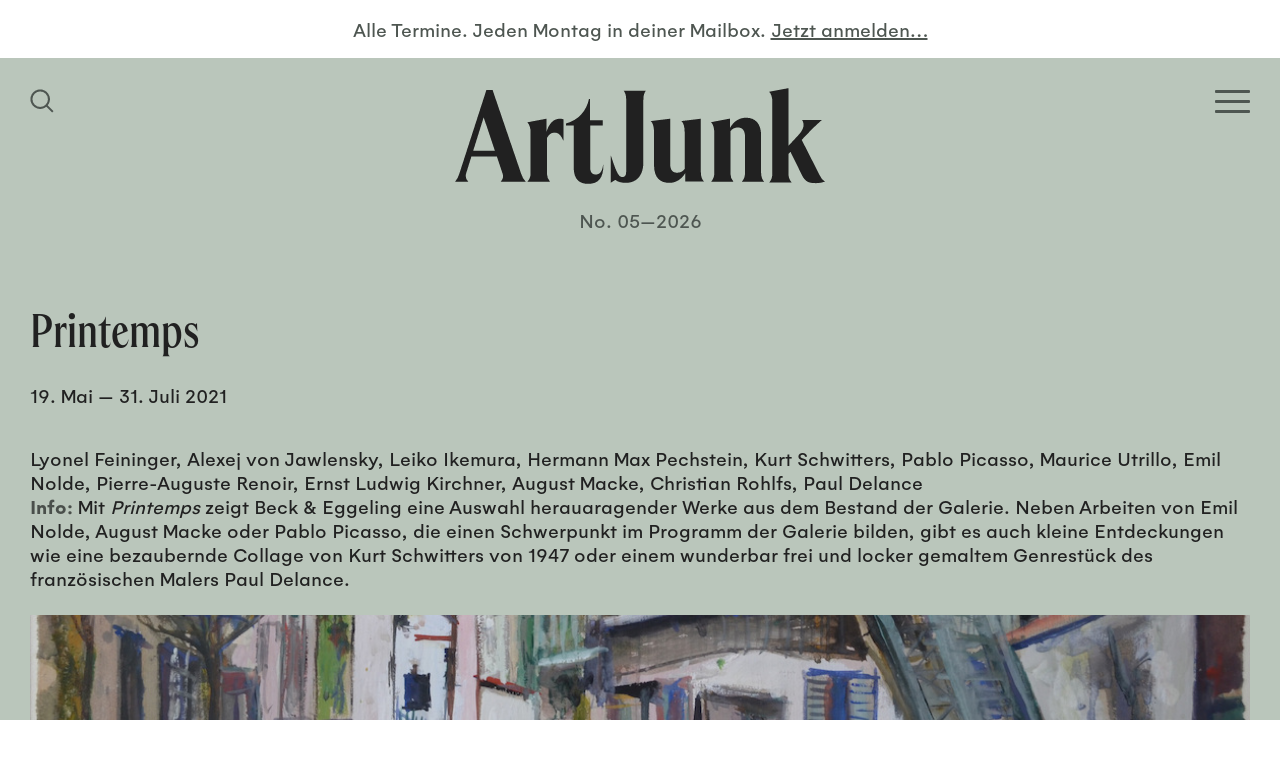

--- FILE ---
content_type: text/html; charset=UTF-8
request_url: https://www.artjunk.de/exhibitions/printemps/
body_size: 15900
content:
<!doctype html>
<html lang="de">
<head>
	<meta charset="UTF-8">
    <meta http-equiv="X-UA-Compatible" content="IE=edge">
	<meta name="viewport" content="width=device-width, initial-scale=1.0">
	
		
	<!-- Site info -->
	<meta name="author" content="ArtJunk, Duesseldorf, Germany">
    <meta name="publisher" content="ArtJunk">
    <meta name="copyright" content="ArtJunk, Duesseldorf, Germany">
    <meta name="contact" content="hello(at)artjunk.de">
    <meta name="distribution" content="global">
    <meta name="rating" content="general">
    <meta name="revisit-after" content="7 days">
    
	<!--
	/**
	 * @license
	 * MyFonts Webfont Build ID 3867246, 2020-12-16T11:57:38-0500
	 * 
	 * The fonts listed in this notice are subject to the End User License
	 * Agreement(s) entered into by the website owner. All other parties are 
	 * explicitly restricted from using the Licensed Webfonts(s).
	 * 
	 * You may obtain a valid license at the URLs below.
	 * 
	 * Webfont: HelveticaLTWXX-Roman by Linotype
	 * URL: https://www.myfonts.com/fonts/linotype/helvetica/pro-regular/
	 * Copyright: Copyright © 2014 Monotype Imaging Inc. All rights reserved.
	 * 
	 * 
	 * 
	 * © 2020 MyFonts Incn*/
	-->
	<link rel="stylesheet" href="https://www.artjunk.de/wp-content/themes/artjunkblank/build/fonts/webfont/webfont-gelion.css" media="all">
	<link rel="stylesheet" href="https://www.artjunk.de/wp-content/themes/artjunkblank/build/fonts/webfont/webfont-spirits.css" media="all">
	
	<meta name='robots' content='index, follow, max-image-preview:large, max-snippet:-1, max-video-preview:-1' />

	<!-- This site is optimized with the Yoast SEO plugin v19.11 - https://yoast.com/wordpress/plugins/seo/ -->
	<title>Printemps | ArtJunk</title>
	<link rel="canonical" href="https://www.artjunk.de/exhibitions/printemps/" />
	<meta property="og:locale" content="de_DE" />
	<meta property="og:type" content="article" />
	<meta property="og:title" content="Printemps | ArtJunk" />
	<meta property="og:description" content="Lyonel Feininger, Alexej von Jawlensky, Leiko Ikemura, Hermann Max Pechstein, Kurt Schwitters, Pablo Picasso, Maurice Utrillo, Emil Nolde, Pierre-Auguste Renoir, Ernst Ludwig Kirchner, August Macke, Christian Rohlfs, Paul Delance Info: Mit Printemps zeigt Beck &amp; Eggeling eine Auswahl herauaragender Werke aus dem Bestand der Galerie. Neben Arbeiten von Emil Nolde, August Macke oder Pablo Picasso, die einen Schwerpunkt im Programm der Galerie bilden, gibt [&hellip;]" />
	<meta property="og:url" content="https://www.artjunk.de/exhibitions/printemps/" />
	<meta property="og:site_name" content="ArtJunk" />
	<meta property="article:publisher" content="https://www.facebook.com/artjunk.de/" />
	<meta property="og:image" content="https://www.artjunk.de/wp-content/uploads/2021/05/BeckEggeling_Maurice_Utrillo_Printemps_ArtJunk-300x100.jpg" />
	<meta name="twitter:card" content="summary_large_image" />
	<script type="application/ld+json" class="yoast-schema-graph">{"@context":"https://schema.org","@graph":[{"@type":"WebPage","@id":"https://www.artjunk.de/exhibitions/printemps/","url":"https://www.artjunk.de/exhibitions/printemps/","name":"Printemps | ArtJunk","isPartOf":{"@id":"https://www.artjunk.de/#website"},"primaryImageOfPage":{"@id":"https://www.artjunk.de/exhibitions/printemps/#primaryimage"},"image":{"@id":"https://www.artjunk.de/exhibitions/printemps/#primaryimage"},"thumbnailUrl":"https://www.artjunk.de/wp-content/uploads/2021/05/BeckEggeling_Maurice_Utrillo_Printemps_ArtJunk-300x100.jpg","datePublished":"2021-05-24T09:15:22+00:00","dateModified":"2021-05-24T09:15:22+00:00","breadcrumb":{"@id":"https://www.artjunk.de/exhibitions/printemps/#breadcrumb"},"inLanguage":"de","potentialAction":[{"@type":"ReadAction","target":["https://www.artjunk.de/exhibitions/printemps/"]}]},{"@type":"ImageObject","inLanguage":"de","@id":"https://www.artjunk.de/exhibitions/printemps/#primaryimage","url":"https://www.artjunk.de/wp-content/uploads/2021/05/BeckEggeling_Maurice_Utrillo_Printemps_ArtJunk.jpg","contentUrl":"https://www.artjunk.de/wp-content/uploads/2021/05/BeckEggeling_Maurice_Utrillo_Printemps_ArtJunk.jpg","width":1200,"height":400,"caption":"Beck & Eggeling Printemps ArtJunk"},{"@type":"BreadcrumbList","@id":"https://www.artjunk.de/exhibitions/printemps/#breadcrumb","itemListElement":[{"@type":"ListItem","position":1,"name":"Startseite","item":"https://www.artjunk.de/"},{"@type":"ListItem","position":2,"name":"Printemps"}]},{"@type":"WebSite","@id":"https://www.artjunk.de/#website","url":"https://www.artjunk.de/","name":"ArtJunk","description":"Dein Kunst-Guide für Köln, Düsseldorf und NRW","publisher":{"@id":"https://www.artjunk.de/#organization"},"potentialAction":[{"@type":"SearchAction","target":{"@type":"EntryPoint","urlTemplate":"https://www.artjunk.de/?s={search_term_string}"},"query-input":"required name=search_term_string"}],"inLanguage":"de"},{"@type":"Organization","@id":"https://www.artjunk.de/#organization","name":"ArtJunk","url":"https://www.artjunk.de/","logo":{"@type":"ImageObject","inLanguage":"de","@id":"https://www.artjunk.de/#/schema/logo/image/","url":"https://www.artjunk.de/wp-content/uploads/2021/01/ArtJunk_Logo_blue.jpg","contentUrl":"https://www.artjunk.de/wp-content/uploads/2021/01/ArtJunk_Logo_blue.jpg","width":1500,"height":1500,"caption":"ArtJunk"},"image":{"@id":"https://www.artjunk.de/#/schema/logo/image/"},"sameAs":["https://www.instagram.com/artjunk.de/","https://www.facebook.com/artjunk.de/"]}]}</script>
	<!-- / Yoast SEO plugin. -->


<link rel='dns-prefetch' href='//www.artjunk.de' />
<link rel='dns-prefetch' href='//s.w.org' />
<link rel='stylesheet' id='theme-style-css'  href='https://www.artjunk.de/wp-content/themes/artjunkblank/style.css?ver=1.2.4' media='all' />
<style id='theme-style-inline-css'>
 .aj__bg-color-primary,.aj__calendar--header { background-color: #bac6bb;}.aj__bg-color-secondary { background-color: #84968e;}.aj__bg-color-dark { background-color: #4e5651;}.aj__color-primary { color: #bac6bb;}.aj__color-secondary { color: #84968e;}.aj__color-dark { color: #4e5651;}.aj__color-dark p a {color: #4e5651;}hr,.aj__row { border-color: #4e5651;}.widget_acf_bubble_widget::before,.widget_theme_bubble_widget::before {color: #84968e;}.aj__search--toggle svg, .aj__mobile--brand svg {fill: #bac6bb;}.aj__calendar--download svg {fill: #4e5651;}.sib_signup_form label,.sib_signup_form input[type="text"],.sib_signup_form input[type="email"],input[type="submit"] {color: #4e5651;}.hamburger-inner, .hamburger-inner::before, .hamburger-inner::after {background-color: #bac6bb;}.consent-switch-inline .consent-switch .consent-btn-switch.consent-btn-switch-active .cookie-slider-bg-before::before {background-color: #bac6bb;}.consent-switch-inline .consent-switch .consent-btn-switch.consent-btn-switch-active .cookie-slider-bg-after::after {background-color: #bac6bb;}@media (min-width: 1024px) {.aj__search--toggle svg,.aj__mobile--brand svg {fill: #4e5651;}.hamburger-inner, .hamburger-inner::before, .hamburger-inner::after {background-color: #4e5651;}}.aj__search--input {color: #4e5651;box-shadow: 0px 0px 30px 5px #4e5651;}.aj__search--form::after {color: #4e5651;}.loading > div div > div {background: #4e5651;}
</style>
<link rel='stylesheet' id='borlabs-cookie-css'  href='https://www.artjunk.de/wp-content/cache/borlabs-cookie/borlabs-cookie_1_de.css?ver=2.2.56-37' media='all' />
<script src="https://www.artjunk.de/wp-includes/js/jquery/jquery.min.js?ver=3.6.0" id="jquery-core-js"></script>
<script src="https://www.artjunk.de/wp-includes/js/jquery/jquery-migrate.min.js?ver=3.3.2" id="jquery-migrate-js"></script>
<script id='borlabs-cookie-prioritize-js-extra'>
var borlabsCookiePrioritized = {"domain":"www.artjunk.de","path":"\/","version":"1","bots":"1","optInJS":{"statistics":{"google-analytics":"[base64]"}}};
</script>
<script src="https://www.artjunk.de/wp-content/plugins/borlabs-cookie/assets/javascript/borlabs-cookie-prioritize.min.js?ver=2.2.56" id="borlabs-cookie-prioritize-js"></script>
		<script>
			document.documentElement.className = document.documentElement.className.replace( 'no-js', 'js' );
		</script>
				<style>
			.no-js img.lazyload { display: none; }
			figure.wp-block-image img.lazyloading { min-width: 150px; }
							.lazyload, .lazyloading { opacity: 0; }
				.lazyloaded {
					opacity: 1;
					transition: opacity 400ms;
					transition-delay: 0ms;
				}
					</style>
		<!-- Analytics by WP Statistics v13.2.7 - https://wp-statistics.com/ -->
<script>
if('0' === '1') {
    window.dataLayer = window.dataLayer || [];
    function gtag(){dataLayer.push(arguments);}
    gtag('consent', 'default', {
       'ad_storage': 'denied',
       'analytics_storage': 'denied'
    });
    gtag("js", new Date());

    gtag("config", "UA-187327430-1", { "anonymize_ip": true });

    (function (w, d, s, i) {
    var f = d.getElementsByTagName(s)[0],
        j = d.createElement(s);
    j.async = true;
    j.src =
        "https://www.googletagmanager.com/gtag/js?id=" + i;
    f.parentNode.insertBefore(j, f);
    })(window, document, "script", "UA-187327430-1");
}
</script><link rel="icon" href="https://www.artjunk.de/wp-content/uploads/2020/11/cropped-ArtJunk_Favicon-32x32.jpg" sizes="32x32" />
<link rel="icon" href="https://www.artjunk.de/wp-content/uploads/2020/11/cropped-ArtJunk_Favicon-192x192.jpg" sizes="192x192" />
<link rel="apple-touch-icon" href="https://www.artjunk.de/wp-content/uploads/2020/11/cropped-ArtJunk_Favicon-180x180.jpg" />
<meta name="msapplication-TileImage" content="https://www.artjunk.de/wp-content/uploads/2020/11/cropped-ArtJunk_Favicon-270x270.jpg" />
</head>
<body class="page" itemscope="itemscope" itemtype="https://schema.org/WebPage">
    
        
    
    <div class="aj__wrapper aj__bg-color-primary">
        
        
		<header class="aj__header">
    		
    		    		<div class="aj__newsletter align-center aj__color-dark">
                <span data-screen="desktop" aria-hidden="true">Alle Termine. Jeden Montag in deiner Mailbox.</span> 
                <a href="https://www.artjunk.de/newsletter/" class="aj__color-dark">
                    <span data-screen="mobile" aria-hidden="false">Jetzt für den Newsletter anmelden…</span>
                    <span data-screen="desktop" aria-hidden="true">Jetzt anmelden…</span>
                </a>
            </div>
                        
    		
    		<nav class="aj__header--wrapper aj__bg-color-dark">
				<div class="aj__grid--container">
                    <div class="aj__header--inner">
                    
                    
                        <button class="aj__search--toggle" aria-label="Suchfeld anzeigen">
                            <span class="screen-reader-text">Homepage durchsuchen</span>
                            <svg class="svg-icon" width="24" height="24" aria-hidden="true" role="img" focusable="false" xmlns="http://www.w3.org/2000/svg" viewBox="0 0 24 24"><path d="M23.55,22.14l-5.8-5.8a9.76,9.76,0,1,0-1.41,1.41l5.8,5.8ZM10.2,17.94a7.74,7.74,0,1,1,7.74-7.74A7.75,7.75,0,0,1,10.2,17.94Z"/></svg>                        </button>
                        
    					<button class="aj__menu--toggle hamburger hamburger--squeeze" type="button" aria-label="Open Homepage Menu">
                            <span class="screen-reader-text">Homepage Menü</span>
                            <span class="hamburger-box"><span class="hamburger-inner"></span></span>
                        </button>
                    
						
                    </div>
                </div>
            </nav>
            
            
            <a class="aj__header--brand" href="https://www.artjunk.de" aria-label="Zurück zur Startseite">
				<svg class="svg-icon"  aria-hidden="true" role="img" focusable="false" xmlns="http://www.w3.org/2000/svg" viewBox="0 0 250 65"><path class="cls-1" d="M30.77,63.55c1.52-1.69,2.11-3.46,1.36-5.57L28.24,46.34H11.07L7.69,57.22A6,6,0,0,0,9,63.55H0a14.82,14.82,0,0,0,2.87-5.4L21.22,1.28h4.14L44.72,58.15a14.21,14.21,0,0,0,3.13,5.4Zm-3.8-21-7.61-22.7-7.1,22.7ZM73.29,21.22a6.13,6.13,0,0,0-2.37-.42c-4.24,0-7.38,3.1-9.16,9v-9l-12.9,2.43c1.36,1.26,2.21,3.87,2.21,6.81V57.25a8.84,8.84,0,0,1-2.21,6.3H64.22a9,9,0,0,1-2.12-6.3V33.9c1.18-2.27,2.71-3.7,5.17-3.7s4.24,1.52,5.85,5.38h.17V21.22M80.2,53.83c0,8.2,4,11.08,9.73,11.08,7.26,0,10.34-4.15,10.34-12.94h-.17c-.6,4.65-2.23,6.59-5,6.59-2.56,0-3.76-1.6-3.76-4.82V25.4h8.45V21.77H91.13V7.39h-.6C88.82,15.51,83.44,21.77,75,24V25.4H80.2V53.83m28.08,8.37c1.93,1.44,3.93,2,7.36,2,5.78,0,11.63-3.56,11.63-14.06V8.23c0-3.05.42-4.57,1.67-6.44H114c1.26,1.87,1.67,3.39,1.67,6.44V56.6c0,2.29-.67,3.73-2.42,3.73-2.68,0-4.18-3-7.86-14.48h-.17V64.14l3.09-1.94m60,1.19c-1.51-1.51-2.18-3.6-2.18-6.29V20.8L153,22.39c1.43,1.26,2.18,3.94,2.18,7.38V54.84a6.27,6.27,0,0,1-5.11,2.51c-2.93,0-4.69-1.51-4.69-6.28V20.8l-13.08,1.59c1.42,1.26,2.18,3.94,2.18,7.38V52.16c0,8.72,4.1,12.07,10.48,12.07,4.19,0,8-2.26,10.64-6.62v5.78Zm27.64-6.15a9,9,0,0,1-2.18,6.31H209c-1.42-1.35-2.18-3.62-2.18-6.31V31.9c0-7.41-3.69-11.78-10.06-11.78-4.69,0-8.38,2.35-11,7V20.71l-12.75,2.44c1.35,1.26,2.18,3.87,2.18,6.82V57.24a8.92,8.92,0,0,1-2.18,6.31h15.18a9.08,9.08,0,0,1-2.1-6.31v-28a6.39,6.39,0,0,1,5-2.53c3.1,0,4.86,2.11,4.86,6.15V57.24M250,63.38a8.47,8.47,0,0,1-3.45-4.06l-12.28-24.2,6.23-6.51c2.27-2.37,4.71-4.57,7.31-6.86h-13.2c1.35,2.29,1.77,5.5-2.44,10l-6.81,7.36V.09L212.24,2.55c1.43,1.27,2.19,3.89,2.19,6.85V57.72c0,2.7-.76,5-2.19,6.34h15.31a8.79,8.79,0,0,1-2.19-6.34V44.6l1.35-1.35,7.65,15.57c2.18,4.73,4.88,5.58,8.91,5.58a17.44,17.44,0,0,0,6.73-1"/></svg> <span class="screen-reader-text">ArtJunk</span>
			</a>
            
            <div id="aj__edition" class="aj__color-dark">No. 05—2026</div>            
            <div class="aj__nav" role="navigation">
                <div class="aj__grid--container">
                    
                    <nav><ul class="menu"><li class="menu-item"><a href="https://www.artjunk.de/this-week/"><span>This Week</span></a></li>
<li class="menu-item"><a href="https://www.artjunk.de/upcoming/"><span>Upcoming</span></a></li>
<li class="menu-item"><a href="https://www.artjunk.de/museums/"><span>Museums</span></a></li>
<li class="menu-item"><a href="https://www.artjunk.de/galleries/"><span>Galleries</span></a></li>
<li class="menu-item"><a href="https://www.artjunk.de/off-spaces/"><span>Off-Spaces</span></a></li>
<li class="menu-item"><a href="https://www.artjunk.de/city-guide/"><span>City Guide</span></a></li>
<li class="menu-item"><a href="https://www.artjunk.de/newsletter/"><span>Newsletter</span></a></li>
</ul></nav>
                	
                </div>
            </div>
            
            
            <div class="aj__search--modal">
    <div class="aj__grid--container aj__search--inner">
        
        <form class="aj__search--form aj__icon icon-search" method="get" action="https://www.artjunk.de" role="search">
            <label for="aj_search"><span>Website durchsuchen</span>
        	    <input id="aj_search" class="aj__search--input" type="search" name="s" placeholder="Suchen">
            </label>
        </form>
        
        <button class="close" aria-label="Schließen Such-Dialog"><span class="aj__icon icon-cross"></span></button>
    
    </div>
    <div class="aj__search--overlay" aria-hidden="true"></div>
</div>                

		</header>

<main>
    
    <article>

    <div class="aj__grid--container"><header class="aj__event--header"><h1>Printemps</h1><div class="aj__exhibition--date"><time itemprop="startDate" datetime="2021-05-19">19. Mai</time> — <time itemprop="endDate" datetime="2021-07-31">31. Juli 2021</time></div></header><div class="aj__event--content"><p>Lyonel Feininger, Alexej von Jawlensky, Leiko Ikemura, Hermann Max Pechstein, Kurt Schwitters, Pablo Picasso, Maurice Utrillo, Emil Nolde, Pierre-Auguste Renoir, Ernst Ludwig Kirchner, August Macke, Christian Rohlfs, Paul Delance</p>
<p><strong>Info:</strong> Mit <em>Printemps</em> zeigt Beck &amp; Eggeling eine Auswahl herauaragender Werke aus dem Bestand der Galerie. Neben Arbeiten von Emil Nolde, August Macke oder Pablo Picasso, die einen Schwerpunkt im Programm der Galerie bilden, gibt es auch kleine Entdeckungen wie eine bezaubernde Collage von Kurt Schwitters von 1947 oder einem wunderbar frei und locker gemaltem Genrestück des französischen Malers Paul Delance.</p>
<figure class="wp-image"><img width="300" height="100"   alt="Beck &amp; Eggeling Printemps ArtJunk" data-srcset="https://www.artjunk.de/wp-content/uploads/2021/05/BeckEggeling_Maurice_Utrillo_Printemps_ArtJunk-300x100.jpg 300w, https://www.artjunk.de/wp-content/uploads/2021/05/BeckEggeling_Maurice_Utrillo_Printemps_ArtJunk-1024x341.jpg 1024w, https://www.artjunk.de/wp-content/uploads/2021/05/BeckEggeling_Maurice_Utrillo_Printemps_ArtJunk-768x256.jpg 768w, https://www.artjunk.de/wp-content/uploads/2021/05/BeckEggeling_Maurice_Utrillo_Printemps_ArtJunk-600x200.jpg 600w, https://www.artjunk.de/wp-content/uploads/2021/05/BeckEggeling_Maurice_Utrillo_Printemps_ArtJunk.jpg 1200w"  data-src="https://www.artjunk.de/wp-content/uploads/2021/05/BeckEggeling_Maurice_Utrillo_Printemps_ArtJunk-300x100.jpg" data-sizes="(max-width: 768px) 100vh, (max-width: 1024px) 100vw, (max-width: 1400px) 100vw, 3400px" class="alignnone size-medium wp-image-1900 lazyload" src="[data-uri]" /><noscript><img width="300" height="100" class="alignnone size-medium wp-image-1900" src="https://www.artjunk.de/wp-content/uploads/2021/05/BeckEggeling_Maurice_Utrillo_Printemps_ArtJunk-300x100.jpg" alt="Beck &amp; Eggeling Printemps ArtJunk" srcset="https://www.artjunk.de/wp-content/uploads/2021/05/BeckEggeling_Maurice_Utrillo_Printemps_ArtJunk-300x100.jpg 300w, https://www.artjunk.de/wp-content/uploads/2021/05/BeckEggeling_Maurice_Utrillo_Printemps_ArtJunk-1024x341.jpg 1024w, https://www.artjunk.de/wp-content/uploads/2021/05/BeckEggeling_Maurice_Utrillo_Printemps_ArtJunk-768x256.jpg 768w, https://www.artjunk.de/wp-content/uploads/2021/05/BeckEggeling_Maurice_Utrillo_Printemps_ArtJunk-600x200.jpg 600w, https://www.artjunk.de/wp-content/uploads/2021/05/BeckEggeling_Maurice_Utrillo_Printemps_ArtJunk.jpg 1200w" sizes="(max-width: 768px) 100vh, (max-width: 1024px) 100vw, (max-width: 1400px) 100vw, 3400px" /></noscript></figure>
</div></div>    
    </article>
	
</main>

<aside class="aj__aside aj__bg-color-secondary aj__row">
    <div class="aj__grid--container">
    
    
            
		<div class="aside-widgets">
			<div class="aj__widget widget_acf_textarea_widget"><div class="aj__widget-title"><a href="https://www.artjunk.de/museums/"><strong>Museums</strong></a></div><div>News und Infos der wichtigsten Museen, Sammlungen und Kunstvereine in Nordrhein-Westfalen findest du hier ...</div></div><div class="aj__widget widget_acf_textarea_widget"><div class="aj__widget-title"><a href="https://www.artjunk.de/galleries/"><strong>Galleries </strong></a></div><div>Alle Ausstellungen und Events der besten Galerien in Köln, Düsseldorf und Umgebung auf einen Blick!</div></div><div class="aj__widget widget_acf_textarea_widget"><div class="aj__widget-title"><a href="https://www.artjunk.de/off-spaces/"><strong>Off-Spaces</strong></a></div><div>Entdecke hier angesagte Projekträume und Pop-Up-Shows junger wie etablierter Künstler*innen in deiner Nähe.</div></div><div class="aj__widget widget_acf_textarea_widget"><div class="aj__widget-title"><a href="https://www.artjunk.de/city-guide/"><strong>City Guide</strong></a></div><div>Lust auf Kunst? Alle Ausstellungen, Openings und Events in deiner Stadt findest du in unserem City Guide ...</div></div>		</div>

		

    </div>
</aside>
		<footer class="aj__footer aj__bg-color-dark">
            <div class="aj__grid--container">


                                    
                    <div class="aj__grid--group">
    				<div class="aj__footer-widgets aj__grid--col-10 aj__grid--col-offset-2">
    					<div class="aj__widget widget_theme_bubble_widget aj__bg-color-secondary"><div><p>ArtJunk ist dein Kunst-Guide für Köln, Düsseldorf und NRW. Unser kostenfreier Newsletter informiert dich immer pünktlich über alle Ausstellungen, Openings und Events der besten Galerien, Museen und Off-Spaces in deiner Nähe. Zum Newsletter geht&#8217;s <a href="https://www.artjunk.de/newsletter/" rel="noopener">hier</a>! #artjunk #artjunkweekly</p>
</div></div>    				</div>
    				</div>
    
    			    
    
    			<div class="aj__credits">
        			<ul class="menu"><li class="menu-item menu-item-social"><a target="_blank" aria-label="Besuchen Sie uns auf Instagram" rel="noopener" href="https://instagram.com/artjunk.de"><span>Instagram</span><svg class="svg-icon" width="20" height="20" aria-hidden="true" role="img" focusable="false" viewBox="0 0 24 24" version="1.1" xmlns="http://www.w3.org/2000/svg" xmlns:xlink="http://www.w3.org/1999/xlink"><path d="M12 0C8.74 0 8.333.015 7.053.072 5.775.132 4.905.333 4.14.63c-.789.306-1.459.717-2.126 1.384S.935 3.35.63 4.14C.333 4.905.131 5.775.072 7.053.012 8.333 0 8.74 0 12s.015 3.667.072 4.947c.06 1.277.261 2.148.558 2.913.306.788.717 1.459 1.384 2.126.667.666 1.336 1.079 2.126 1.384.766.296 1.636.499 2.913.558C8.333 23.988 8.74 24 12 24s3.667-.015 4.947-.072c1.277-.06 2.148-.262 2.913-.558.788-.306 1.459-.718 2.126-1.384.666-.667 1.079-1.335 1.384-2.126.296-.765.499-1.636.558-2.913.06-1.28.072-1.687.072-4.947s-.015-3.667-.072-4.947c-.06-1.277-.262-2.149-.558-2.913-.306-.789-.718-1.459-1.384-2.126C21.319 1.347 20.651.935 19.86.63c-.765-.297-1.636-.499-2.913-.558C15.667.012 15.26 0 12 0zm0 2.16c3.203 0 3.585.016 4.85.071 1.17.055 1.805.249 2.227.415.562.217.96.477 1.382.896.419.42.679.819.896 1.381.164.422.36 1.057.413 2.227.057 1.266.07 1.646.07 4.85s-.015 3.585-.074 4.85c-.061 1.17-.256 1.805-.421 2.227-.224.562-.479.96-.899 1.382-.419.419-.824.679-1.38.896-.42.164-1.065.36-2.235.413-1.274.057-1.649.07-4.859.07-3.211 0-3.586-.015-4.859-.074-1.171-.061-1.816-.256-2.236-.421-.569-.224-.96-.479-1.379-.899-.421-.419-.69-.824-.9-1.38-.165-.42-.359-1.065-.42-2.235-.045-1.26-.061-1.649-.061-4.844 0-3.196.016-3.586.061-4.861.061-1.17.255-1.814.42-2.234.21-.57.479-.96.9-1.381.419-.419.81-.689 1.379-.898.42-.166 1.051-.361 2.221-.421 1.275-.045 1.65-.06 4.859-.06l.045.03zm0 3.678c-3.405 0-6.162 2.76-6.162 6.162 0 3.405 2.76 6.162 6.162 6.162 3.405 0 6.162-2.76 6.162-6.162 0-3.405-2.76-6.162-6.162-6.162zM12 16c-2.21 0-4-1.79-4-4s1.79-4 4-4 4 1.79 4 4-1.79 4-4 4zm7.846-10.405c0 .795-.646 1.44-1.44 1.44-.795 0-1.44-.646-1.44-1.44 0-.794.646-1.439 1.44-1.439.793-.001 1.44.645 1.44 1.439z"/></svg></a></li>
<li class="menu-item menu-item-social"><a target="_blank" aria-label="Besuchen Sie uns auf Facebook" rel="noopener" href="https://facebook.com/artjunk.de"><span>Facebook</span><svg class="svg-icon" width="20" height="20" aria-hidden="true" role="img" focusable="false" viewBox="0 0 24 24" version="1.1" xmlns="http://www.w3.org/2000/svg" xmlns:xlink="http://www.w3.org/1999/xlink"><path d="M23.9981 11.9991C23.9981 5.37216 18.626 0 11.9991 0C5.37216 0 0 5.37216 0 11.9991C0 17.9882 4.38789 22.9522 10.1242 23.8524V15.4676H7.07758V11.9991H10.1242V9.35553C10.1242 6.34826 11.9156 4.68714 14.6564 4.68714C15.9692 4.68714 17.3424 4.92149 17.3424 4.92149V7.87439H15.8294C14.3388 7.87439 13.8739 8.79933 13.8739 9.74824V11.9991H17.2018L16.6698 15.4676H13.8739V23.8524C19.6103 22.9522 23.9981 17.9882 23.9981 11.9991Z"/></svg></a></li>
</ul>        			<ul class="menu"><li class="menu-item"><a href="https://www.artjunk.de/impressum/"><span>Impressum</span></a></li>
<li class="menu-item"><a href="https://www.artjunk.de/datenschutz/"><span>Datenschutz</span></a></li>
</ul>    				<div class="copyright">&copy; ArtJunk 2026</div>
    			</div>
            
            
            </div>
		</footer>

		<button type="button" class="scroll-top">&uarr;</button>
	</div>
		
	<div class="aj__ads aj__row" id="adrow-1" data-adrow="1" aria-hidden="true"><div class="aj__grid--container"><div class="aj__ads--heading aj__color-dark">Werbung</div><div class="aj__grid--group grid-aligncenter"><div class="aj__grid--col-mb-6 aj__grid--col-3"><a tabindex="-1" aria-hidden="true" href="https://malkasten.org/ausstellung/#her-un-seen" target="_blank" rel="noopener noreferrer"><img width="600" height="286"   alt="Künstlerverein Malkasten Düsseldorf HER. un/seen Künstlerinnen im Malkasten Ad ArtJunk" data-srcset="https://www.artjunk.de/wp-content/uploads/2025/11/Kuenstlerverein_Malkasten_Duesseldorf_Her_Un-Seen_Kuenstlerinnen_Ad_ArtJunk.jpg 600w, https://www.artjunk.de/wp-content/uploads/2025/11/Kuenstlerverein_Malkasten_Duesseldorf_Her_Un-Seen_Kuenstlerinnen_Ad_ArtJunk-300x143.jpg 300w"  data-src="https://www.artjunk.de/wp-content/uploads/2025/11/Kuenstlerverein_Malkasten_Duesseldorf_Her_Un-Seen_Kuenstlerinnen_Ad_ArtJunk.jpg" data-sizes="(max-width: 768px) 100vh, (max-width: 1024px) 100vw, (max-width: 1400px) 100vw, 3400px" class="lazyload lazyload" src="[data-uri]" /><noscript><img width="600" height="286" src="https://www.artjunk.de/wp-content/uploads/2025/11/Kuenstlerverein_Malkasten_Duesseldorf_Her_Un-Seen_Kuenstlerinnen_Ad_ArtJunk.jpg" class="lazyload" alt="Künstlerverein Malkasten Düsseldorf HER. un/seen Künstlerinnen im Malkasten Ad ArtJunk" srcset="https://www.artjunk.de/wp-content/uploads/2025/11/Kuenstlerverein_Malkasten_Duesseldorf_Her_Un-Seen_Kuenstlerinnen_Ad_ArtJunk.jpg 600w, https://www.artjunk.de/wp-content/uploads/2025/11/Kuenstlerverein_Malkasten_Duesseldorf_Her_Un-Seen_Kuenstlerinnen_Ad_ArtJunk-300x143.jpg 300w" sizes="(max-width: 768px) 100vh, (max-width: 1024px) 100vw, (max-width: 1400px) 100vw, 3400px" /></noscript></a></div><div class="aj__grid--col-mb-6 aj__grid--col-3"><a tabindex="-1" aria-hidden="true" href="https://www.kunsthalle-duesseldorf.de/" target="_blank" rel="noopener noreferrer"><img width="600" height="286"   alt="Kunsthalle Düsseldorf Wohin? Kunsthalle / Stadt / Gesellschaft der Zukunft Ad ArtJunk" data-srcset="https://www.artjunk.de/wp-content/uploads/2025/09/Kunsthalle_Duesseldorf_Wohin_Kunsthalle_Stadt_Gesellschaft_der_Zukunft_Ad_ArtJunk.jpg 600w, https://www.artjunk.de/wp-content/uploads/2025/09/Kunsthalle_Duesseldorf_Wohin_Kunsthalle_Stadt_Gesellschaft_der_Zukunft_Ad_ArtJunk-300x143.jpg 300w"  data-src="https://www.artjunk.de/wp-content/uploads/2025/09/Kunsthalle_Duesseldorf_Wohin_Kunsthalle_Stadt_Gesellschaft_der_Zukunft_Ad_ArtJunk.jpg" data-sizes="(max-width: 768px) 100vh, (max-width: 1024px) 100vw, (max-width: 1400px) 100vw, 3400px" class="lazyload lazyload" src="[data-uri]" /><noscript><img width="600" height="286" src="https://www.artjunk.de/wp-content/uploads/2025/09/Kunsthalle_Duesseldorf_Wohin_Kunsthalle_Stadt_Gesellschaft_der_Zukunft_Ad_ArtJunk.jpg" class="lazyload" alt="Kunsthalle Düsseldorf Wohin? Kunsthalle / Stadt / Gesellschaft der Zukunft Ad ArtJunk" srcset="https://www.artjunk.de/wp-content/uploads/2025/09/Kunsthalle_Duesseldorf_Wohin_Kunsthalle_Stadt_Gesellschaft_der_Zukunft_Ad_ArtJunk.jpg 600w, https://www.artjunk.de/wp-content/uploads/2025/09/Kunsthalle_Duesseldorf_Wohin_Kunsthalle_Stadt_Gesellschaft_der_Zukunft_Ad_ArtJunk-300x143.jpg 300w" sizes="(max-width: 768px) 100vh, (max-width: 1024px) 100vw, (max-width: 1400px) 100vw, 3400px" /></noscript></a></div><div class="aj__grid--col-mb-6 aj__grid--col-3"><a tabindex="-1" aria-hidden="true" href="https://www.kunstmuseum-bonn.de/de/ausstellungen/gregory-crewdson/" target="_blank" rel="noopener noreferrer"><img width="600" height="286"   alt="Kunstmuseum Bonn Gregory Crewdson Retrospektive Ad ArtJunk" data-srcset="https://www.artjunk.de/wp-content/uploads/2025/09/Kunstmuseum_Bonn_Gregory_Crewdson_Retrospektive_Ad_ArtJunk.jpeg 600w, https://www.artjunk.de/wp-content/uploads/2025/09/Kunstmuseum_Bonn_Gregory_Crewdson_Retrospektive_Ad_ArtJunk-300x143.jpeg 300w"  data-src="https://www.artjunk.de/wp-content/uploads/2025/09/Kunstmuseum_Bonn_Gregory_Crewdson_Retrospektive_Ad_ArtJunk.jpeg" data-sizes="(max-width: 768px) 100vh, (max-width: 1024px) 100vw, (max-width: 1400px) 100vw, 3400px" class="lazyload lazyload" src="[data-uri]" /><noscript><img width="600" height="286" src="https://www.artjunk.de/wp-content/uploads/2025/09/Kunstmuseum_Bonn_Gregory_Crewdson_Retrospektive_Ad_ArtJunk.jpeg" class="lazyload" alt="Kunstmuseum Bonn Gregory Crewdson Retrospektive Ad ArtJunk" srcset="https://www.artjunk.de/wp-content/uploads/2025/09/Kunstmuseum_Bonn_Gregory_Crewdson_Retrospektive_Ad_ArtJunk.jpeg 600w, https://www.artjunk.de/wp-content/uploads/2025/09/Kunstmuseum_Bonn_Gregory_Crewdson_Retrospektive_Ad_ArtJunk-300x143.jpeg 300w" sizes="(max-width: 768px) 100vh, (max-width: 1024px) 100vw, (max-width: 1400px) 100vw, 3400px" /></noscript></a></div><div class="aj__grid--col-mb-6 aj__grid--col-3"><a tabindex="-1" aria-hidden="true" href="https://www.kunstforum.de/archiv/" target="_blank" rel="noopener noreferrer"><img width="600" height="286"   alt="Kunstforum International Kunst Magazin Archiv Ad ArtJunk" data-src="https://www.artjunk.de/wp-content/uploads/2026/01/Kunstforum_International_Kunst-Magazin_2026_Ad_ArtJunk.gif" class="lazyload lazyload" src="[data-uri]" /><noscript><img width="600" height="286" src="https://www.artjunk.de/wp-content/uploads/2026/01/Kunstforum_International_Kunst-Magazin_2026_Ad_ArtJunk.gif" class="lazyload" alt="Kunstforum International Kunst Magazin Archiv Ad ArtJunk" /></noscript></a></div></div></div></div><div class="aj__ads aj__row" id="adrow-2" data-adrow="2" aria-hidden="true"><div class="aj__grid--container"><div class="aj__ads--heading aj__color-dark">Werbung</div><div class="aj__grid--group grid-aligncenter"><div class="aj__grid--col-mb-6 aj__grid--col-3"><a tabindex="-1" aria-hidden="true" href="https://www.urbanekuensteruhr.de/grand-snail-tour" target="_blank" rel="noopener noreferrer"><img width="600" height="286"   alt="Urbane Künste Ruhr Grand Snail Tour Schwerte ArtJunk" data-src="https://www.artjunk.de/wp-content/uploads/2025/12/Urbane_Kuenste_Ruhr_Grand_Snail_Tour_Schwerte_Ad_ArtJunk.gif" class="lazyload lazyload" src="[data-uri]" /><noscript><img width="600" height="286" src="https://www.artjunk.de/wp-content/uploads/2025/12/Urbane_Kuenste_Ruhr_Grand_Snail_Tour_Schwerte_Ad_ArtJunk.gif" class="lazyload" alt="Urbane Künste Ruhr Grand Snail Tour Schwerte ArtJunk" /></noscript></a></div><div class="aj__grid--col-mb-6 aj__grid--col-3"><a tabindex="-1" aria-hidden="true" href="https://lehmbruckmuseum.de/ausstellungen/ausstellungen-aktuell/queer-ecology-mika-rottenberg/" target="_blank" rel="noopener noreferrer"><img width="600" height="286"   alt="Lehmbruck Museum Duisburg Mika Rottenberg Ad ArtJunk" data-src="https://www.artjunk.de/wp-content/uploads/2025/09/Lehmbruck_Museum_Duisburg_Mika_Rottenberg_Ad_ArtJunk.gif" class="lazyload lazyload" src="[data-uri]" /><noscript><img width="600" height="286" src="https://www.artjunk.de/wp-content/uploads/2025/09/Lehmbruck_Museum_Duisburg_Mika_Rottenberg_Ad_ArtJunk.gif" class="lazyload" alt="Lehmbruck Museum Duisburg Mika Rottenberg Ad ArtJunk" /></noscript></a></div><div class="aj__grid--col-mb-6 aj__grid--col-3"><a tabindex="-1" aria-hidden="true" href="https://www.kunst-im-tunnel.de/" target="_blank" rel="noopener noreferrer"><img width="600" height="286"   alt="KIT – Kunst im Tunnel Düsseldorf 2025 Ad ArtJunk" data-src="https://www.artjunk.de/wp-content/uploads/2025/02/KIT_Kunst-im-Tunnel_Duesseldorf_2025_Ad_S_ArtJunk.gif" class="lazyload lazyload" src="[data-uri]" /><noscript><img width="600" height="286" src="https://www.artjunk.de/wp-content/uploads/2025/02/KIT_Kunst-im-Tunnel_Duesseldorf_2025_Ad_S_ArtJunk.gif" class="lazyload" alt="KIT – Kunst im Tunnel Düsseldorf 2025 Ad ArtJunk" /></noscript></a></div><div class="aj__grid--col-mb-6 aj__grid--col-3"><a tabindex="-1" aria-hidden="true" href="https://www.art-karlsruhe.de/de/?utm_medium=banner&#038;utm_source=ArtJunk&#038;utm_campaign=2026.artka" target="_blank" rel="noopener noreferrer"><img width="600" height="286"   alt="art karlsruhe 2026 Kunst Messe Art Fair Ad ArtJunk" data-srcset="https://www.artjunk.de/wp-content/uploads/2026/01/Art_Karlsruhe_2026_Kunst_Messe_Ad_ArtJunk.jpg 600w, https://www.artjunk.de/wp-content/uploads/2026/01/Art_Karlsruhe_2026_Kunst_Messe_Ad_ArtJunk-300x143.jpg 300w"  data-src="https://www.artjunk.de/wp-content/uploads/2026/01/Art_Karlsruhe_2026_Kunst_Messe_Ad_ArtJunk.jpg" data-sizes="(max-width: 768px) 100vh, (max-width: 1024px) 100vw, (max-width: 1400px) 100vw, 3400px" class="lazyload lazyload" src="[data-uri]" /><noscript><img width="600" height="286" src="https://www.artjunk.de/wp-content/uploads/2026/01/Art_Karlsruhe_2026_Kunst_Messe_Ad_ArtJunk.jpg" class="lazyload" alt="art karlsruhe 2026 Kunst Messe Art Fair Ad ArtJunk" srcset="https://www.artjunk.de/wp-content/uploads/2026/01/Art_Karlsruhe_2026_Kunst_Messe_Ad_ArtJunk.jpg 600w, https://www.artjunk.de/wp-content/uploads/2026/01/Art_Karlsruhe_2026_Kunst_Messe_Ad_ArtJunk-300x143.jpg 300w" sizes="(max-width: 768px) 100vh, (max-width: 1024px) 100vw, (max-width: 1400px) 100vw, 3400px" /></noscript></a></div></div></div></div><!--googleoff: all--><div data-nosnippet><script id="BorlabsCookieBoxWrap" type="text/template"><div
    id="BorlabsCookieBox"
    class="BorlabsCookie"
    role="dialog"
    aria-describedby="CookieBoxTextDescription"
    aria-modal="true"
>
    <div class="bottom-center" style="display: none;">
        <div class="_brlbs-bar-wrap">
            <div class="_brlbs-bar _brlbs-bar-slim">
                <div class="cookie-box">
                    <div class="container">
                        <div class="row align-items-center">
                            
                            <div class="col-12 col-sm-9">
                                <p id="CookieBoxTextDescription">
                                    <span class="_brlbs-paragraph _brlbs-text-description">Auch wir verwenden Cookies und Analyse-Tools, um ArtJunk fortlaufend zu verbessern und den Datenverkehr nachzuvollziehen. Klicke auf 'Okay', wenn Du damit einverstanden bist, oder auf 'Einstellungen', wenn Du bestimmte Cookies deaktivieren möchtest. <a href='/datenschutz'>Weitere Informationen</a></span>                                </p>

                                <p class="_brlbs-actions">
                                    
                                                                    </p>
                            </div>

                            <div class="col-12 col-sm-3">
                                <p class="_brlbs-actions-mobile">
                                    
                                                                    </p>

                                <p class="_brlbs-accept">
                                    <a
                                        href="#"
                                        tabindex="0"
                                        role="button"
                                        id="CookieBoxSaveButton"
                                        class="_brlbs-btn _brlbs-btn-accept-all _brlbs-cursor"
                                        data-cookie-accept
                                    >
                                        OKAY!                                    </a>
                                </p>

                                
                                    <p class="_brlbs-manage-btn">
                                        <a
                                            href="#"
                                            tabindex="0"
                                            role="button"
                                            class="_brlbs-cursor _brlbs-btn"
                                            data-cookie-individual
                                        >
                                            Einstellungen                                        </a>

                                    </p>

                                                            </div>
                        </div>
                    </div>
                </div>

                <div
    class="cookie-preference"
    aria-hidden="true"
    role="dialog"
    aria-describedby="CookiePrefDescription"
    aria-modal="true"
>
    <div class="container not-visible">
        <div class="row no-gutters">
            <div class="col-12">
                <div class="row no-gutters align-items-top">
                    <div class="col-12">
                        <div class="_brlbs-flex-center">
                                                    <span role="heading" aria-level="3" class="_brlbs-h3">Datenschutzeinstellungen</span>
                        </div>

                        <p id="CookiePrefDescription">
                            <span class="_brlbs-paragraph _brlbs-text-description">Um Dir ein optimales Website-Erlebnis zu bieten, verwenden wir Cookies. Dazu zählen Cookies, die für den Betrieb der Seite notwendig sind, und solche, die lediglich zu anonymen Statistikzwecken genutzt werden. Du kannst selbst entscheiden, welche Kategorien Du zulassen möchtest. Bitte beachte, dass Dir auf Basis Deiner Einstellungen womöglich nicht mehr alle ArtJunk-Funktionen zur Verfügung stehen. Weitere Informationen findest Du in unseren <a href='/datenschutz'>Datenschutzhinweisen</a>.</span>                        </p>

                        <div class="row no-gutters align-items-center">
                            <div class="col-12 col-sm-7">
                                <p class="_brlbs-accept">
                                                                            <a
                                            href="#"
                                            class="_brlbs-btn _brlbs-btn-accept-all _brlbs-cursor"
                                            tabindex="0"
                                            role="button"
                                            data-cookie-accept-all
                                        >
                                            Alle akzeptieren                                        </a>
                                        
                                    <a
                                        href="#"
                                        id="CookiePrefSave"
                                        tabindex="0"
                                        role="button"
                                        class="_brlbs-btn _brlbs-cursor"
                                        data-cookie-accept
                                    >
                                        Speichern                                    </a>

                                                                    </p>
                            </div>

                            <div class="col-12 col-sm-5">
                                <p class="_brlbs-refuse">
                                    <a
                                        href="#"
                                        class="_brlbs-cursor"
                                        tabindex="0"
                                        role="button"
                                        data-cookie-back
                                    >
                                        Zurück                                    </a>

                                                                    </p>
                            </div>
                        </div>
                    </div>
                </div>

                <div data-cookie-accordion>
                                            <fieldset>
                            <legend class="sr-only">Datenschutzeinstellungen</legend>

                                                                                                <div class="bcac-item">
                                        <div class="d-flex flex-row">
                                            <label class="w-75">
                                                <span role="heading" aria-level="4" class="_brlbs-h4">Essenzielle Cookies (1)</span>
                                            </label>

                                            <div class="w-25 text-right">
                                                                                            </div>
                                        </div>

                                        <div class="d-block">
                                            <p>Essenzielle Cookies ermöglichen grundlegende Funktionen und sind für die einwandfreie Funktion der Website erforderlich.</p>

                                            <p class="text-center">
                                                <a
                                                    href="#"
                                                    class="_brlbs-cursor d-block"
                                                    tabindex="0"
                                                    role="button"
                                                    data-cookie-accordion-target="essential"
                                                >
                                                    <span data-cookie-accordion-status="show">
                                                        Cookie-Informationen anzeigen                                                    </span>

                                                    <span data-cookie-accordion-status="hide" class="borlabs-hide">
                                                        Cookie-Informationen ausblenden                                                    </span>
                                                </a>
                                            </p>
                                        </div>

                                        <div
                                            class="borlabs-hide"
                                            data-cookie-accordion-parent="essential"
                                        >
                                                                                            <table>
                                                    
                                                    <tr>
                                                        <th>Name</th>
                                                        <td>
                                                            <label>
                                                                Borlabs Cookie                                                            </label>
                                                        </td>
                                                    </tr>

                                                    <tr>
                                                        <th>Anbieter</th>
                                                        <td>Eigentümer dieser Website<span>, </span><a href="https://www.artjunk.de/impressum/">Impressum</a></td>
                                                    </tr>

                                                                                                            <tr>
                                                            <th>Zweck</th>
                                                            <td>Speichert die Einstellungen der Besucher, die in der Cookie Box von Borlabs Cookie ausgewählt wurden.</td>
                                                        </tr>
                                                        
                                                    
                                                    
                                                                                                            <tr>
                                                            <th>Cookie Name</th>
                                                            <td>borlabs-cookie</td>
                                                        </tr>
                                                        
                                                                                                            <tr>
                                                            <th>Cookie Laufzeit</th>
                                                            <td>1 Jahr</td>
                                                        </tr>
                                                                                                        </table>
                                                                                        </div>
                                    </div>
                                                                                                                                        <div class="bcac-item">
                                        <div class="d-flex flex-row">
                                            <label class="w-75">
                                                <span role="heading" aria-level="4" class="_brlbs-h4">Statistik Cookies (1)</span>
                                            </label>

                                            <div class="w-25 text-right">
                                                                                                    <label class="_brlbs-btn-switch">
                                                        <span class="sr-only">Statistik Cookies</span>
                                                        <input
                                                            tabindex="0"
                                                            id="borlabs-cookie-group-statistics"
                                                            type="checkbox"
                                                            name="cookieGroup[]"
                                                            value="statistics"
                                                             checked                                                            data-borlabs-cookie-switch
                                                        />
                                                        <span class="_brlbs-slider"></span>
                                                        <span
                                                            class="_brlbs-btn-switch-status"
                                                            data-active="An"
                                                            data-inactive="Aus">
                                                        </span>
                                                    </label>
                                                                                                </div>
                                        </div>

                                        <div class="d-block">
                                            <p>Statistik Cookies erfassen Informationen anonym. Diese Informationen helfen uns zu verstehen, wie unsere Besucher unsere Website nutzen.</p>

                                            <p class="text-center">
                                                <a
                                                    href="#"
                                                    class="_brlbs-cursor d-block"
                                                    tabindex="0"
                                                    role="button"
                                                    data-cookie-accordion-target="statistics"
                                                >
                                                    <span data-cookie-accordion-status="show">
                                                        Cookie-Informationen anzeigen                                                    </span>

                                                    <span data-cookie-accordion-status="hide" class="borlabs-hide">
                                                        Cookie-Informationen ausblenden                                                    </span>
                                                </a>
                                            </p>
                                        </div>

                                        <div
                                            class="borlabs-hide"
                                            data-cookie-accordion-parent="statistics"
                                        >
                                                                                            <table>
                                                                                                            <tr>
                                                            <th>Akzeptieren</th>
                                                            <td>
                                                                <label class="_brlbs-btn-switch _brlbs-btn-switch--textRight">
                                                                    <span class="sr-only">Google Analytics</span>
                                                                    <input
                                                                        id="borlabs-cookie-google-analytics"
                                                                        tabindex="0"
                                                                        type="checkbox" data-cookie-group="statistics"
                                                                        name="cookies[statistics][]"
                                                                        value="google-analytics"
                                                                         checked                                                                        data-borlabs-cookie-switch
                                                                    />

                                                                    <span class="_brlbs-slider"></span>

                                                                    <span
                                                                        class="_brlbs-btn-switch-status"
                                                                        data-active="An"
                                                                        data-inactive="Aus"
                                                                        aria-hidden="true">
                                                                    </span>
                                                                </label>
                                                            </td>
                                                        </tr>
                                                        
                                                    <tr>
                                                        <th>Name</th>
                                                        <td>
                                                            <label>
                                                                Google Analytics                                                            </label>
                                                        </td>
                                                    </tr>

                                                    <tr>
                                                        <th>Anbieter</th>
                                                        <td>Google Ireland Limited, Gordon House, Barrow Street, Dublin 4, Ireland</td>
                                                    </tr>

                                                                                                            <tr>
                                                            <th>Zweck</th>
                                                            <td>Cookie von Google für Website-Analysen. Erzeugt statistische Daten darüber, wie der Besucher die Website nutzt.</td>
                                                        </tr>
                                                        
                                                                                                            <tr>
                                                            <th>Datenschutzerklärung</th>
                                                            <td class="_brlbs-pp-url">
                                                                <a
                                                                    href="https://policies.google.com/privacy?hl=de"
                                                                    target="_blank"
                                                                    rel="nofollow noopener noreferrer"
                                                                >
                                                                    https://policies.google.com/privacy?hl=de                                                                </a>
                                                            </td>
                                                        </tr>
                                                        
                                                    
                                                                                                            <tr>
                                                            <th>Cookie Name</th>
                                                            <td>_ga,_gat,_gid</td>
                                                        </tr>
                                                        
                                                                                                            <tr>
                                                            <th>Cookie Laufzeit</th>
                                                            <td>2 Monate</td>
                                                        </tr>
                                                                                                        </table>
                                                                                        </div>
                                    </div>
                                                                                                                                                                                                        <div class="bcac-item">
                                        <div class="d-flex flex-row">
                                            <label class="w-75">
                                                <span role="heading" aria-level="4" class="_brlbs-h4">Externe Medien (2)</span>
                                            </label>

                                            <div class="w-25 text-right">
                                                                                                    <label class="_brlbs-btn-switch">
                                                        <span class="sr-only">Externe Medien</span>
                                                        <input
                                                            tabindex="0"
                                                            id="borlabs-cookie-group-external-media"
                                                            type="checkbox"
                                                            name="cookieGroup[]"
                                                            value="external-media"
                                                             checked                                                            data-borlabs-cookie-switch
                                                        />
                                                        <span class="_brlbs-slider"></span>
                                                        <span
                                                            class="_brlbs-btn-switch-status"
                                                            data-active="An"
                                                            data-inactive="Aus">
                                                        </span>
                                                    </label>
                                                                                                </div>
                                        </div>

                                        <div class="d-block">
                                            <p>Inhalte von Videoplattformen und Social-Media-Plattformen werden standardmäßig blockiert. Wenn Cookies von externen Medien akzeptiert werden, bedarf der Zugriff auf diese Inhalte keiner manuellen Einwilligung mehr.</p>

                                            <p class="text-center">
                                                <a
                                                    href="#"
                                                    class="_brlbs-cursor d-block"
                                                    tabindex="0"
                                                    role="button"
                                                    data-cookie-accordion-target="external-media"
                                                >
                                                    <span data-cookie-accordion-status="show">
                                                        Cookie-Informationen anzeigen                                                    </span>

                                                    <span data-cookie-accordion-status="hide" class="borlabs-hide">
                                                        Cookie-Informationen ausblenden                                                    </span>
                                                </a>
                                            </p>
                                        </div>

                                        <div
                                            class="borlabs-hide"
                                            data-cookie-accordion-parent="external-media"
                                        >
                                                                                            <table>
                                                                                                            <tr>
                                                            <th>Akzeptieren</th>
                                                            <td>
                                                                <label class="_brlbs-btn-switch _brlbs-btn-switch--textRight">
                                                                    <span class="sr-only">Vimeo</span>
                                                                    <input
                                                                        id="borlabs-cookie-vimeo"
                                                                        tabindex="0"
                                                                        type="checkbox" data-cookie-group="external-media"
                                                                        name="cookies[external-media][]"
                                                                        value="vimeo"
                                                                         checked                                                                        data-borlabs-cookie-switch
                                                                    />

                                                                    <span class="_brlbs-slider"></span>

                                                                    <span
                                                                        class="_brlbs-btn-switch-status"
                                                                        data-active="An"
                                                                        data-inactive="Aus"
                                                                        aria-hidden="true">
                                                                    </span>
                                                                </label>
                                                            </td>
                                                        </tr>
                                                        
                                                    <tr>
                                                        <th>Name</th>
                                                        <td>
                                                            <label>
                                                                Vimeo                                                            </label>
                                                        </td>
                                                    </tr>

                                                    <tr>
                                                        <th>Anbieter</th>
                                                        <td>Vimeo Inc., 555 West 18th Street, New York, New York 10011, USA</td>
                                                    </tr>

                                                                                                            <tr>
                                                            <th>Zweck</th>
                                                            <td>Wird verwendet, um Vimeo-Inhalte zu entsperren.</td>
                                                        </tr>
                                                        
                                                                                                            <tr>
                                                            <th>Datenschutzerklärung</th>
                                                            <td class="_brlbs-pp-url">
                                                                <a
                                                                    href="https://vimeo.com/privacy"
                                                                    target="_blank"
                                                                    rel="nofollow noopener noreferrer"
                                                                >
                                                                    https://vimeo.com/privacy                                                                </a>
                                                            </td>
                                                        </tr>
                                                        
                                                                                                            <tr>
                                                            <th>Host(s)</th>
                                                            <td>player.vimeo.com</td>
                                                        </tr>
                                                        
                                                                                                            <tr>
                                                            <th>Cookie Name</th>
                                                            <td>vuid</td>
                                                        </tr>
                                                        
                                                                                                            <tr>
                                                            <th>Cookie Laufzeit</th>
                                                            <td>2 Jahre</td>
                                                        </tr>
                                                                                                        </table>
                                                                                                <table>
                                                                                                            <tr>
                                                            <th>Akzeptieren</th>
                                                            <td>
                                                                <label class="_brlbs-btn-switch _brlbs-btn-switch--textRight">
                                                                    <span class="sr-only">YouTube</span>
                                                                    <input
                                                                        id="borlabs-cookie-youtube"
                                                                        tabindex="0"
                                                                        type="checkbox" data-cookie-group="external-media"
                                                                        name="cookies[external-media][]"
                                                                        value="youtube"
                                                                         checked                                                                        data-borlabs-cookie-switch
                                                                    />

                                                                    <span class="_brlbs-slider"></span>

                                                                    <span
                                                                        class="_brlbs-btn-switch-status"
                                                                        data-active="An"
                                                                        data-inactive="Aus"
                                                                        aria-hidden="true">
                                                                    </span>
                                                                </label>
                                                            </td>
                                                        </tr>
                                                        
                                                    <tr>
                                                        <th>Name</th>
                                                        <td>
                                                            <label>
                                                                YouTube                                                            </label>
                                                        </td>
                                                    </tr>

                                                    <tr>
                                                        <th>Anbieter</th>
                                                        <td>Google Ireland Limited, Gordon House, Barrow Street, Dublin 4, Ireland</td>
                                                    </tr>

                                                                                                            <tr>
                                                            <th>Zweck</th>
                                                            <td>Wird verwendet, um YouTube-Inhalte zu entsperren.</td>
                                                        </tr>
                                                        
                                                                                                            <tr>
                                                            <th>Datenschutzerklärung</th>
                                                            <td class="_brlbs-pp-url">
                                                                <a
                                                                    href="https://policies.google.com/privacy"
                                                                    target="_blank"
                                                                    rel="nofollow noopener noreferrer"
                                                                >
                                                                    https://policies.google.com/privacy                                                                </a>
                                                            </td>
                                                        </tr>
                                                        
                                                                                                            <tr>
                                                            <th>Host(s)</th>
                                                            <td>google.com</td>
                                                        </tr>
                                                        
                                                                                                            <tr>
                                                            <th>Cookie Name</th>
                                                            <td>NID</td>
                                                        </tr>
                                                        
                                                                                                            <tr>
                                                            <th>Cookie Laufzeit</th>
                                                            <td>6 Monate</td>
                                                        </tr>
                                                                                                        </table>
                                                                                        </div>
                                    </div>
                                                                                                </fieldset>
                                        </div>

                <div class="d-flex justify-content-between">
                    <p class="_brlbs-branding flex-fill">
                                            </p>

                    <p class="_brlbs-legal flex-fill">
                                                    <a href="https://www.artjunk.de/datenschutz/">
                                Datenschutzerklärung                            </a>
                            
                                                    <span class="_brlbs-separator"></span>
                            
                                                    <a href="https://www.artjunk.de/impressum/">
                                Impressum                            </a>
                                                </p>
                </div>
            </div>
        </div>
    </div>
</div>
            </div>
        </div>
    </div>
</div>
</script></div><!--googleon: all--><script id='theme-script-js-extra'>
var data_ajax = {"ajaxurl":"https:\/\/www.artjunk.de\/wp-admin\/admin-ajax.php"};
</script>
<script src="https://www.artjunk.de/wp-content/themes/artjunkblank/build/js/main.min.js?ver=1.2.4" id="theme-script-js"></script>
<script src="https://www.artjunk.de/wp-content/plugins/wp-smushit/app/assets/js/smush-lazy-load.min.js?ver=3.12.3" id="smush-lazy-load-js"></script>
<script id='borlabs-cookie-js-extra'>
var borlabsCookieConfig = {"ajaxURL":"https:\/\/www.artjunk.de\/wp-admin\/admin-ajax.php","language":"de","animation":"1","animationDelay":"","animationIn":"_brlbs-fadeInDown","animationOut":"_brlbs-flipOutX","blockContent":"","boxLayout":"bar","boxLayoutAdvanced":"","automaticCookieDomainAndPath":"","cookieDomain":"www.artjunk.de","cookiePath":"\/","cookieSecure":"1","cookieLifetime":"182","cookieLifetimeEssentialOnly":"182","crossDomainCookie":[],"cookieBeforeConsent":"","cookiesForBots":"1","cookieVersion":"1","hideCookieBoxOnPages":["https:\/\/www.artjunk.de\/datenschutz\/"],"respectDoNotTrack":"","reloadAfterConsent":"","reloadAfterOptOut":"1","showCookieBox":"1","cookieBoxIntegration":"javascript","ignorePreSelectStatus":"","cookies":{"essential":["borlabs-cookie"],"statistics":["google-analytics"],"marketing":[],"external-media":["vimeo","youtube"]}};
var borlabsCookieCookies = {"essential":{"borlabs-cookie":{"cookieNameList":{"borlabs-cookie":"borlabs-cookie"},"settings":{"blockCookiesBeforeConsent":"0","prioritize":"0"}}},"statistics":{"google-analytics":{"cookieNameList":{"_ga":"_ga","_gat":"_gat","_gid":"_gid"},"settings":{"blockCookiesBeforeConsent":"0","prioritize":"1","trackingId":"UA-187327430-1","consentMode":"0"},"optInJS":"","optOutJS":""}},"external-media":{"vimeo":{"cookieNameList":{"vuid":"vuid"},"settings":{"blockCookiesBeforeConsent":"0","prioritize":"0"},"optInJS":"PHNjcmlwdD5pZih0eXBlb2Ygd2luZG93LkJvcmxhYnNDb29raWUgPT09ICJvYmplY3QiKSB7IHdpbmRvdy5Cb3JsYWJzQ29va2llLnVuYmxvY2tDb250ZW50SWQoInZpbWVvIik7IH08L3NjcmlwdD4=","optOutJS":""},"youtube":{"cookieNameList":{"NID":"NID"},"settings":{"blockCookiesBeforeConsent":"0","prioritize":"0"},"optInJS":"PHNjcmlwdD5pZih0eXBlb2Ygd2luZG93LkJvcmxhYnNDb29raWUgPT09ICJvYmplY3QiKSB7IHdpbmRvdy5Cb3JsYWJzQ29va2llLnVuYmxvY2tDb250ZW50SWQoInlvdXR1YmUiKTsgfTwvc2NyaXB0Pg==","optOutJS":""}}};
</script>
<script src="https://www.artjunk.de/wp-content/plugins/borlabs-cookie/assets/javascript/borlabs-cookie.min.js?ver=2.2.56" id="borlabs-cookie-js"></script>
<script id="borlabs-cookie-js-after">
document.addEventListener("DOMContentLoaded", function (e) {
var borlabsCookieContentBlocker = {};
    var BorlabsCookieInitCheck = function () {

    if (typeof window.BorlabsCookie === "object" && typeof window.jQuery === "function") {

        if (typeof borlabsCookiePrioritized !== "object") {
            borlabsCookiePrioritized = { optInJS: {} };
        }

        window.BorlabsCookie.init(borlabsCookieConfig, borlabsCookieCookies, borlabsCookieContentBlocker, borlabsCookiePrioritized.optInJS);
    } else {
        window.setTimeout(BorlabsCookieInitCheck, 50);
    }
};

BorlabsCookieInitCheck();});
</script>
	<script>
		jQuery(document).ready(function(){
			jQuery(window).scroll(function () {
				if (jQuery(this).scrollTop() > 100) {
					jQuery('.scroll-top').addClass('inView');
				} else {
					jQuery('.scroll-top').removeClass('inView');
				}
			});
			jQuery('.scroll-top').click(function(){
				window.scrollTo({top: 0, behavior: 'smooth'});
			});
		});
	</script>
</body>
</html>